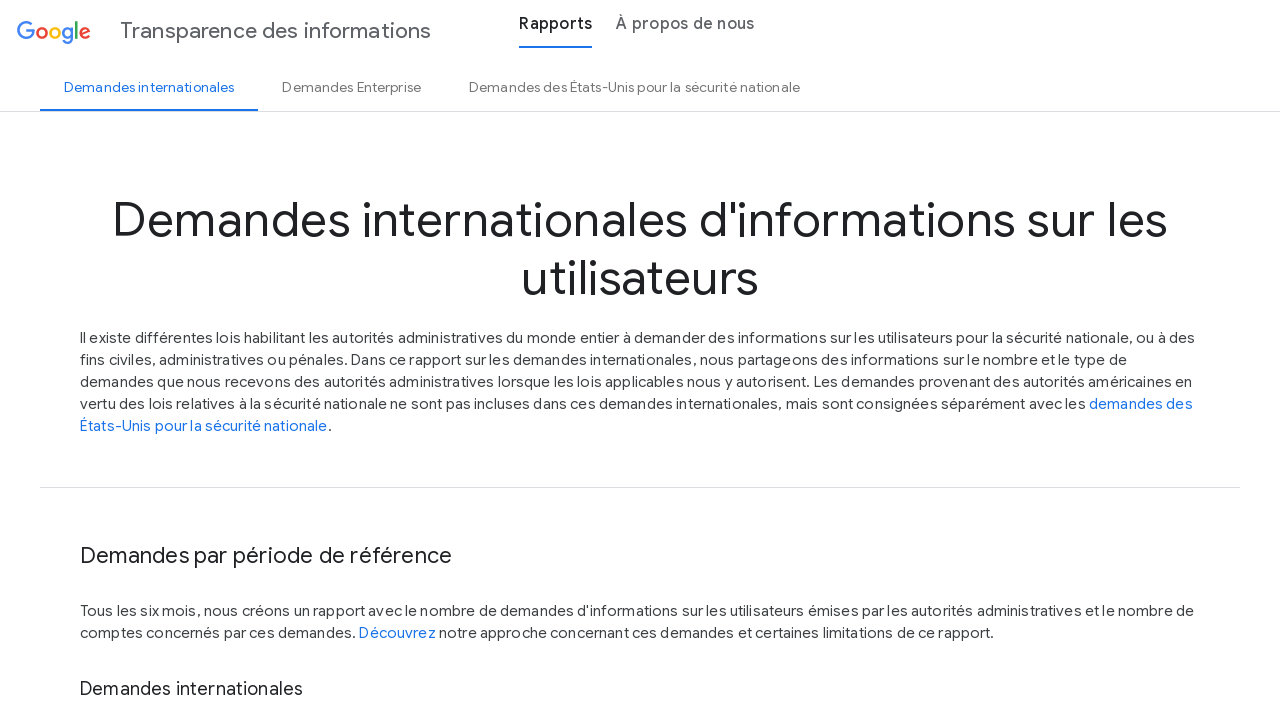

--- FILE ---
content_type: text/javascript; charset=UTF-8
request_url: https://www.gstatic.com/_/transparencyreport/_/js/k=transparencyreport.tr.fr.IZEXPwrIiMc.2018.O/am=AAQTAgs/d=0/rs=ABbJ37X7YDfmo5qI-apt281czn0ccXaxnw/m=userDataModuleId
body_size: -638
content:
"use strict";this.default_tr=this.default_tr||{};(function(_){var window=this;
try{
_.Vt("userDataModuleId");

_.Wt();
}catch(e){_._DumpException(e)}
}).call(this,this.default_tr);
// Google Inc.
